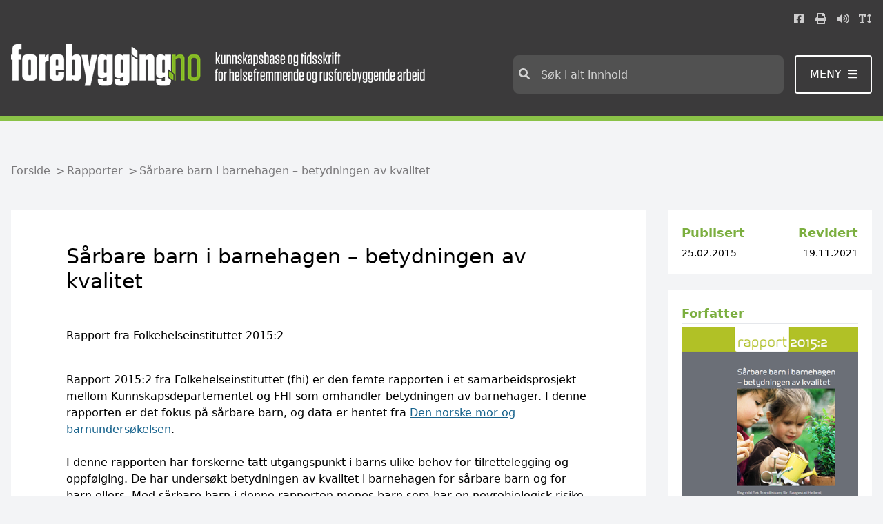

--- FILE ---
content_type: text/html; charset=utf-8
request_url: https://www.forebygging.no/Rapporter/Sarbare-barn-i-barnehagen--betydningen-av-kvalitet/
body_size: 1538
content:

<!DOCTYPE html>
<html data-application-path=/ lang="no">
<head>
            <!-- GA4 for forebygging.no -->
            <script async src="https://www.googletagmanager.com/gtag/js?id=G-BQCMBKFKYT"></script>
            <script>
                window.dataLayer = window.dataLayer || [];
                function gtag() { dataLayer.push(arguments); }
                gtag('js', new Date());
                gtag('config', 'G-BQCMBKFKYT');
            </script>

    <meta name="viewport" content="width=device-width, initial-scale=1" />
    <meta http-equiv="X-UA-Compatible" content="IE=edge" />
    
        <!-- SEO -->
        <title>forebygging.no - S&#229;rbare barn i barnehagen – betydningen av kvalitet</title>
        <meta name="title" content="forebygging.no - S&#229;rbare barn i barnehagen – betydningen av kvalitet" />
        <meta name="description">
        <!-- :OG SEO-->
        <meta property="og:title" content="S&#229;rbare barn i barnehagen – betydningen av kvalitet">
        <meta property="og:description">
        <meta property="og:url" content="https://www.forebygging.no/Rapporter/Sarbare-barn-i-barnehagen--betydningen-av-kvalitet/">

    <link rel="shortcut icon" href="/Assets/Images/Forebygging/favicon.ico" type="image/x-icon">
    <link href="/Assets/bundled/forebygging/main.d06874f022f62746349a.css" rel="stylesheet" />
    
<script type="text/javascript">var appInsights=window.appInsights||function(config){function t(config){i[config]=function(){var t=arguments;i.queue.push(function(){i[config].apply(i,t)})}}var i={config:config},u=document,e=window,o="script",s="AuthenticatedUserContext",h="start",c="stop",l="Track",a=l+"Event",v=l+"Page",r,f;setTimeout(function(){var t=u.createElement(o);t.src=config.url||"https://js.monitor.azure.com/scripts/a/ai.0.js";u.getElementsByTagName(o)[0].parentNode.appendChild(t)});try{i.cookie=u.cookie}catch(y){}for(i.queue=[],r=["Event","Exception","Metric","PageView","Trace","Dependency"];r.length;)t("track"+r.pop());return t("set"+s),t("clear"+s),t(h+a),t(c+a),t(h+v),t(c+v),t("flush"),config.disableExceptionTracking||(r="onerror",t("_"+r),f=e[r],e[r]=function(config,t,u,e,o){var s=f&&f(config,t,u,e,o);return s!==!0&&i["_"+r](config,t,u,e,o),s}),i}({instrumentationKey:"3911b466-3ebf-41cb-8201-44c8a18c4b1c",sdkExtension:"a"});window.appInsights=appInsights;appInsights.queue&&appInsights.queue.length===0&&appInsights.trackPageView();</script></head>
<body style="margin: 0" class="min-h-screen bg-gray-100">
    <div class="Page " id="App">
        

<default-page></default-page>
    </div>
    
    <script src="/Assets/bundled/forebygging/main.9e58b6a9f0d6afde2a62.js"></script>
    <script type="text/javascript" src="https://dl.episerver.net/13.6.1/epi-util/find.js"></script>
<script type="text/javascript">
if(typeof FindApi === 'function'){var api = new FindApi();api.setApplicationUrl('/');api.setServiceApiBaseUrl('/find_v2/');api.processEventFromCurrentUri();api.bindWindowEvents();api.bindAClickEvent();api.sendBufferedEvents();}
</script>

    <script type="text/javascript">
        (function () {
            var lwfile = 'bp4xjfatsoe5riylognr.js';
            var lw = document.createElement('script');
            lw.type = 'text/javascript';
            lw.async = true;
            lw.src = ('https:' == document.location.protocol ? 'https://' : 'http://') + 'speech.leseweb.dk/script/' + lwfile;
            var s = document.getElementsByTagName('script')[0];
            s.parentNode.insertBefore(lw, s);
        })
            ();
    </script>
</body>
</html>


--- FILE ---
content_type: text/css
request_url: https://www.forebygging.no/Assets/bundled/forebygging/main.d06874f022f62746349a.css
body_size: 16579
content:
.breadcrumbs>li:after{content:">";padding-left:.5rem;position:absolute}.breadcrumbs>li:last-child:after{display:none}.main-body a{--tw-text-opacity:1;color:rgba(26,117,167,var(--tw-text-opacity));text-decoration:underline}.main-body a:active,.main-body a:hover{--tw-text-opacity:1;color:rgba(219,57,46,var(--tw-text-opacity))}.main-body a:active{text-decoration:none}.main-body p{margin-top:1rem;margin-bottom:1rem}.main-body ol{list-style-type:decimal}.main-body ol,.main-body ul{list-style-position:inside;margin-top:1rem;margin-bottom:1rem}.main-body ul{list-style-type:disc}body{overflow-y:scroll}.btn{border-radius:.25rem;cursor:pointer;display:flex;text-align:center;--tw-text-opacity:1;color:rgba(255,255,255,var(--tw-text-opacity))}.btn.btn-green{background-color:rgba(138,194,71,var(--tw-bg-opacity))}.btn.btn-green,.btn.btn-green:hover{--tw-bg-opacity:1;--tw-text-opacity:1;color:rgba(255,255,255,var(--tw-text-opacity));text-decoration:none}.btn.btn-green:hover{background-color:rgba(29,130,186,var(--tw-bg-opacity))}.btn.btn-green:active{background-color:rgba(243,63,51,var(--tw-bg-opacity))}.btn.btn-green:active,.btn.btn-tundora{--tw-bg-opacity:1;--tw-text-opacity:1;color:rgba(255,255,255,var(--tw-text-opacity));text-decoration:none}.btn.btn-tundora{--tw-border-opacity:1;border-color:rgba(255,255,255,var(--tw-border-opacity));border-radius:.5rem;border-width:2px;border-radius:.25rem;display:inline-block;font-weight:400;font-size:1rem;line-height:1.5rem;padding:.75rem 1rem;background-color:rgba(59,58,59,var(--tw-bg-opacity))}.btn.btn-tundora:hover{background-color:rgba(122,121,123,var(--tw-bg-opacity))}.btn.btn-tundora:active,.btn.btn-tundora:hover{--tw-bg-opacity:1;--tw-text-opacity:1;color:rgba(255,255,255,var(--tw-text-opacity));text-decoration:none}.btn.btn-tundora:active{background-color:rgba(59,58,59,var(--tw-bg-opacity))}.btn.btn-xs{padding:.5rem 1rem}.btn.btn-s,.btn.btn-sm{font-size:1.125rem;line-height:1.75rem;padding:.5rem 1.5rem}.btn.btn-m,.btn.btn-md{font-size:1.125rem;line-height:1.75rem;padding:.75rem;width:33.333333%}.btn.btn-l,.btn.btn-lg{font-size:1.125rem;line-height:1.75rem;padding:1rem;width:50%}.btn.btn-xl{font-size:1.5rem;line-height:2rem;padding:1.25rem;width:66.666667%}button#speaker>span>img{width:1.25em;vertical-align:-.225em;text-align:center;font-size:1.3333333333em;line-height:.75em;display:inline-block;height:1em;overflow:visible}@font-face{font-family:swiper-icons;src:url("data:application/font-woff;charset=utf-8;base64, [base64]//wADZ2x5ZgAAAywAAADMAAAD2MHtryVoZWFkAAABbAAAADAAAAA2E2+eoWhoZWEAAAGcAAAAHwAAACQC9gDzaG10eAAAAigAAAAZAAAArgJkABFsb2NhAAAC0AAAAFoAAABaFQAUGG1heHAAAAG8AAAAHwAAACAAcABAbmFtZQAAA/gAAAE5AAACXvFdBwlwb3N0AAAFNAAAAGIAAACE5s74hXjaY2BkYGAAYpf5Hu/j+W2+MnAzMYDAzaX6QjD6/4//Bxj5GA8AuRwMYGkAPywL13jaY2BkYGA88P8Agx4j+/8fQDYfA1AEBWgDAIB2BOoAeNpjYGRgYNBh4GdgYgABEMnIABJzYNADCQAACWgAsQB42mNgYfzCOIGBlYGB0YcxjYGBwR1Kf2WQZGhhYGBiYGVmgAFGBiQQkOaawtDAoMBQxXjg/wEGPcYDDA4wNUA2CCgwsAAAO4EL6gAAeNpj2M0gyAACqxgGNWBkZ2D4/wMA+xkDdgAAAHjaY2BgYGaAYBkGRgYQiAHyGMF8FgYHIM3DwMHABGQrMOgyWDLEM1T9/w8UBfEMgLzE////P/5//f/V/xv+r4eaAAeMbAxwIUYmIMHEgKYAYjUcsDAwsLKxc3BycfPw8jEQA/[base64]/uznmfPFBNODM2K7MTQ45YEAZqGP81AmGGcF3iPqOop0r1SPTaTbVkfUe4HXj97wYE+yNwWYxwWu4v1ugWHgo3S1XdZEVqWM7ET0cfnLGxWfkgR42o2PvWrDMBSFj/IHLaF0zKjRgdiVMwScNRAoWUoH78Y2icB/yIY09An6AH2Bdu/UB+yxopYshQiEvnvu0dURgDt8QeC8PDw7Fpji3fEA4z/PEJ6YOB5hKh4dj3EvXhxPqH/SKUY3rJ7srZ4FZnh1PMAtPhwP6fl2PMJMPDgeQ4rY8YT6Gzao0eAEA409DuggmTnFnOcSCiEiLMgxCiTI6Cq5DZUd3Qmp10vO0LaLTd2cjN4fOumlc7lUYbSQcZFkutRG7g6JKZKy0RmdLY680CDnEJ+UMkpFFe1RN7nxdVpXrC4aTtnaurOnYercZg2YVmLN/d/gczfEimrE/fs/bOuq29Zmn8tloORaXgZgGa78yO9/cnXm2BpaGvq25Dv9S4E9+5SIc9PqupJKhYFSSl47+Qcr1mYNAAAAeNptw0cKwkAAAMDZJA8Q7OUJvkLsPfZ6zFVERPy8qHh2YER+3i/BP83vIBLLySsoKimrqKqpa2hp6+jq6RsYGhmbmJqZSy0sraxtbO3sHRydnEMU4uR6yx7JJXveP7WrDycAAAAAAAH//wACeNpjYGRgYOABYhkgZgJCZgZNBkYGLQZtIJsFLMYAAAw3ALgAeNolizEKgDAQBCchRbC2sFER0YD6qVQiBCv/H9ezGI6Z5XBAw8CBK/m5iQQVauVbXLnOrMZv2oLdKFa8Pjuru2hJzGabmOSLzNMzvutpB3N42mNgZGBg4GKQYzBhYMxJLMlj4GBgAYow/P/PAJJhLM6sSoWKfWCAAwDAjgbRAAB42mNgYGBkAIIbCZo5IPrmUn0hGA0AO8EFTQAA") format("woff");font-weight:400;font-style:normal}:root{--swiper-theme-color:#007aff}.swiper-container{margin-left:auto;margin-right:auto;position:relative;overflow:hidden;list-style:none;padding:0;z-index:1}.swiper-container-vertical>.swiper-wrapper{flex-direction:column}.swiper-wrapper{position:relative;width:100%;height:100%;z-index:1;display:flex;transition-property:transform;box-sizing:content-box}.swiper-container-android .swiper-slide,.swiper-wrapper{transform:translateZ(0)}.swiper-container-multirow>.swiper-wrapper{flex-wrap:wrap}.swiper-container-multirow-column>.swiper-wrapper{flex-wrap:wrap;flex-direction:column}.swiper-container-free-mode>.swiper-wrapper{transition-timing-function:ease-out;margin:0 auto}.swiper-slide{flex-shrink:0;width:100%;height:100%;position:relative;transition-property:transform}.swiper-slide-invisible-blank{visibility:hidden}.swiper-container-autoheight,.swiper-container-autoheight .swiper-slide{height:auto}.swiper-container-autoheight .swiper-wrapper{align-items:flex-start;transition-property:transform,height}.swiper-container-3d{perspective:1200px}.swiper-container-3d .swiper-cube-shadow,.swiper-container-3d .swiper-slide,.swiper-container-3d .swiper-slide-shadow-bottom,.swiper-container-3d .swiper-slide-shadow-left,.swiper-container-3d .swiper-slide-shadow-right,.swiper-container-3d .swiper-slide-shadow-top,.swiper-container-3d .swiper-wrapper{transform-style:preserve-3d}.swiper-container-3d .swiper-slide-shadow-bottom,.swiper-container-3d .swiper-slide-shadow-left,.swiper-container-3d .swiper-slide-shadow-right,.swiper-container-3d .swiper-slide-shadow-top{position:absolute;left:0;top:0;width:100%;height:100%;pointer-events:none;z-index:10}.swiper-container-3d .swiper-slide-shadow-left{background-image:linear-gradient(270deg,rgba(0,0,0,.5),transparent)}.swiper-container-3d .swiper-slide-shadow-right{background-image:linear-gradient(90deg,rgba(0,0,0,.5),transparent)}.swiper-container-3d .swiper-slide-shadow-top{background-image:linear-gradient(0deg,rgba(0,0,0,.5),transparent)}.swiper-container-3d .swiper-slide-shadow-bottom{background-image:linear-gradient(180deg,rgba(0,0,0,.5),transparent)}.swiper-container-css-mode>.swiper-wrapper{overflow:auto;scrollbar-width:none;-ms-overflow-style:none}.swiper-container-css-mode>.swiper-wrapper::-webkit-scrollbar{display:none}.swiper-container-css-mode>.swiper-wrapper>.swiper-slide{scroll-snap-align:start start}.swiper-container-horizontal.swiper-container-css-mode>.swiper-wrapper{scroll-snap-type:x mandatory}.swiper-container-vertical.swiper-container-css-mode>.swiper-wrapper{scroll-snap-type:y mandatory}:root{--swiper-navigation-size:44px}.swiper-button-next,.swiper-button-prev{position:absolute;top:50%;width:calc(var(--swiper-navigation-size)/44*27);height:var(--swiper-navigation-size);margin-top:calc(var(--swiper-navigation-size)*-1/2);z-index:10;cursor:pointer;display:flex;align-items:center;justify-content:center;color:var(--swiper-navigation-color,var(--swiper-theme-color))}.swiper-button-next.swiper-button-disabled,.swiper-button-prev.swiper-button-disabled{opacity:.35;cursor:auto;pointer-events:none}.swiper-button-next:after,.swiper-button-prev:after{font-family:swiper-icons;font-size:var(--swiper-navigation-size);text-transform:none!important;letter-spacing:0;text-transform:none;font-variant:normal;line-height:1}.swiper-button-prev,.swiper-container-rtl .swiper-button-next{left:10px;right:auto}.swiper-button-prev:after,.swiper-container-rtl .swiper-button-next:after{content:"prev"}.swiper-button-next,.swiper-container-rtl .swiper-button-prev{right:10px;left:auto}.swiper-button-next:after,.swiper-container-rtl .swiper-button-prev:after{content:"next"}.swiper-button-next.swiper-button-white,.swiper-button-prev.swiper-button-white{--swiper-navigation-color:#fff}.swiper-button-next.swiper-button-black,.swiper-button-prev.swiper-button-black{--swiper-navigation-color:#000}.swiper-button-lock{display:none}.swiper-pagination{position:absolute;text-align:center;transition:opacity .3s;transform:translateZ(0);z-index:10}.swiper-pagination.swiper-pagination-hidden{opacity:0}.swiper-container-horizontal>.swiper-pagination-bullets,.swiper-pagination-custom,.swiper-pagination-fraction{bottom:10px;left:0;width:100%}.swiper-pagination-bullets-dynamic{overflow:hidden;font-size:0}.swiper-pagination-bullets-dynamic .swiper-pagination-bullet{transform:scale(.33);position:relative}.swiper-pagination-bullets-dynamic .swiper-pagination-bullet-active,.swiper-pagination-bullets-dynamic .swiper-pagination-bullet-active-main{transform:scale(1)}.swiper-pagination-bullets-dynamic .swiper-pagination-bullet-active-prev{transform:scale(.66)}.swiper-pagination-bullets-dynamic .swiper-pagination-bullet-active-prev-prev{transform:scale(.33)}.swiper-pagination-bullets-dynamic .swiper-pagination-bullet-active-next{transform:scale(.66)}.swiper-pagination-bullets-dynamic .swiper-pagination-bullet-active-next-next{transform:scale(.33)}.swiper-pagination-bullet{width:8px;height:8px;display:inline-block;border-radius:100%;background:#000;opacity:.2}button.swiper-pagination-bullet{border:none;margin:0;padding:0;box-shadow:none;-webkit-appearance:none;-moz-appearance:none;appearance:none}.swiper-pagination-clickable .swiper-pagination-bullet{cursor:pointer}.swiper-pagination-bullet-active{opacity:1;background:var(--swiper-pagination-color,var(--swiper-theme-color))}.swiper-container-vertical>.swiper-pagination-bullets{right:10px;top:50%;transform:translate3d(0,-50%,0)}.swiper-container-vertical>.swiper-pagination-bullets .swiper-pagination-bullet{margin:6px 0;display:block}.swiper-container-vertical>.swiper-pagination-bullets.swiper-pagination-bullets-dynamic{top:50%;transform:translateY(-50%);width:8px}.swiper-container-vertical>.swiper-pagination-bullets.swiper-pagination-bullets-dynamic .swiper-pagination-bullet{display:inline-block;transition:transform .2s,top .2s}.swiper-container-horizontal>.swiper-pagination-bullets .swiper-pagination-bullet{margin:0 4px}.swiper-container-horizontal>.swiper-pagination-bullets.swiper-pagination-bullets-dynamic{left:50%;transform:translateX(-50%);white-space:nowrap}.swiper-container-horizontal>.swiper-pagination-bullets.swiper-pagination-bullets-dynamic .swiper-pagination-bullet{transition:transform .2s,left .2s}.swiper-container-horizontal.swiper-container-rtl>.swiper-pagination-bullets-dynamic .swiper-pagination-bullet{transition:transform .2s,right .2s}.swiper-pagination-progressbar{background:rgba(0,0,0,.25);position:absolute}.swiper-pagination-progressbar .swiper-pagination-progressbar-fill{background:var(--swiper-pagination-color,var(--swiper-theme-color));position:absolute;left:0;top:0;width:100%;height:100%;transform:scale(0);transform-origin:left top}.swiper-container-rtl .swiper-pagination-progressbar .swiper-pagination-progressbar-fill{transform-origin:right top}.swiper-container-horizontal>.swiper-pagination-progressbar,.swiper-container-vertical>.swiper-pagination-progressbar.swiper-pagination-progressbar-opposite{width:100%;height:4px;left:0;top:0}.swiper-container-horizontal>.swiper-pagination-progressbar.swiper-pagination-progressbar-opposite,.swiper-container-vertical>.swiper-pagination-progressbar{width:4px;height:100%;left:0;top:0}.swiper-pagination-white{--swiper-pagination-color:#fff}.swiper-pagination-black{--swiper-pagination-color:#000}.swiper-pagination-lock{display:none}.swiper-scrollbar{border-radius:10px;position:relative;-ms-touch-action:none;background:rgba(0,0,0,.1)}.swiper-container-horizontal>.swiper-scrollbar{position:absolute;left:1%;bottom:3px;z-index:50;height:5px;width:98%}.swiper-container-vertical>.swiper-scrollbar{position:absolute;right:3px;top:1%;z-index:50;width:5px;height:98%}.swiper-scrollbar-drag{height:100%;width:100%;position:relative;background:rgba(0,0,0,.5);border-radius:10px;left:0;top:0}.swiper-scrollbar-cursor-drag{cursor:move}.swiper-scrollbar-lock{display:none}.swiper-zoom-container{width:100%;height:100%;display:flex;justify-content:center;align-items:center;text-align:center}.swiper-zoom-container>canvas,.swiper-zoom-container>img,.swiper-zoom-container>svg{max-width:100%;max-height:100%;object-fit:contain}.swiper-slide-zoomed{cursor:move}.swiper-lazy-preloader{width:42px;height:42px;position:absolute;left:50%;top:50%;margin-left:-21px;margin-top:-21px;z-index:10;transform-origin:50%;animation:swiper-preloader-spin 1s linear infinite;box-sizing:border-box;border-radius:50%;border:4px solid var(--swiper-preloader-color,var(--swiper-theme-color));border-top:4px solid transparent}.swiper-lazy-preloader-white{--swiper-preloader-color:#fff}.swiper-lazy-preloader-black{--swiper-preloader-color:#000}@keyframes swiper-preloader-spin{to{transform:rotate(1turn)}}.swiper-container .swiper-notification{position:absolute;left:0;top:0;pointer-events:none;opacity:0;z-index:-1000}.swiper-container-fade.swiper-container-free-mode .swiper-slide{transition-timing-function:ease-out}.swiper-container-fade .swiper-slide{pointer-events:none;transition-property:opacity}.swiper-container-fade .swiper-slide .swiper-slide{pointer-events:none}.swiper-container-fade .swiper-slide-active,.swiper-container-fade .swiper-slide-active .swiper-slide-active{pointer-events:auto}.swiper-container-cube{overflow:visible}.swiper-container-cube .swiper-slide{pointer-events:none;-webkit-backface-visibility:hidden;backface-visibility:hidden;z-index:1;visibility:hidden;transform-origin:0 0;width:100%;height:100%}.swiper-container-cube .swiper-slide .swiper-slide{pointer-events:none}.swiper-container-cube.swiper-container-rtl .swiper-slide{transform-origin:100% 0}.swiper-container-cube .swiper-slide-active,.swiper-container-cube .swiper-slide-active .swiper-slide-active{pointer-events:auto}.swiper-container-cube .swiper-slide-active,.swiper-container-cube .swiper-slide-next,.swiper-container-cube .swiper-slide-next+.swiper-slide,.swiper-container-cube .swiper-slide-prev{pointer-events:auto;visibility:visible}.swiper-container-cube .swiper-slide-shadow-bottom,.swiper-container-cube .swiper-slide-shadow-left,.swiper-container-cube .swiper-slide-shadow-right,.swiper-container-cube .swiper-slide-shadow-top{z-index:0;-webkit-backface-visibility:hidden;backface-visibility:hidden}.swiper-container-cube .swiper-cube-shadow{position:absolute;left:0;bottom:0;width:100%;height:100%;background:#000;opacity:.6;-webkit-filter:blur(50px);filter:blur(50px);z-index:0}.swiper-container-flip{overflow:visible}.swiper-container-flip .swiper-slide{pointer-events:none;-webkit-backface-visibility:hidden;backface-visibility:hidden;z-index:1}.swiper-container-flip .swiper-slide .swiper-slide{pointer-events:none}.swiper-container-flip .swiper-slide-active,.swiper-container-flip .swiper-slide-active .swiper-slide-active{pointer-events:auto}.swiper-container-flip .swiper-slide-shadow-bottom,.swiper-container-flip .swiper-slide-shadow-left,.swiper-container-flip .swiper-slide-shadow-right,.swiper-container-flip .swiper-slide-shadow-top{z-index:0;-webkit-backface-visibility:hidden;backface-visibility:hidden}.swiper-button:after{font-size:1.125rem;line-height:1.75rem}@media (min-width:768px){.swiper-button:after{font-size:1.25rem;line-height:1.75rem}}.swiper-pagination-bullet{--tw-bg-opacity:1;background-color:rgba(249,250,251,var(--tw-bg-opacity));--tw-border-opacity:1;border-color:rgba(156,163,175,var(--tw-border-opacity));border-width:1px;height:.5rem;margin-left:.5rem;margin-top:1rem;opacity:1;width:.5rem}@media (min-width:768px){.swiper-pagination-bullet{height:1rem;width:1rem}}.swiper-pagination-bullet:hover{--tw-bg-opacity:1;background-color:rgba(255,255,255,var(--tw-bg-opacity));--tw-border-opacity:1;border-color:rgba(75,85,99,var(--tw-border-opacity))}.swiper-pagination-bullet-active{--tw-bg-opacity:1;background-color:rgba(138,194,71,var(--tw-bg-opacity));--tw-border-opacity:1;border-color:rgba(83,116,43,var(--tw-border-opacity));border-width:1px}.swiper-pagination-bullet-active:hover{--tw-bg-opacity:1;background-color:rgba(208,231,181,var(--tw-bg-opacity));--tw-border-opacity:1;border-color:rgba(124,175,64,var(--tw-border-opacity));border-width:1px}.article ol,.article p,.article table,.article ul,.tekst ol,.tekst p,.tekst table,.tekst ul{margin-top:0;margin-bottom:1.5rem}.article ol,.article ul,.tekst ol,.tekst ul{list-style-position:outside;margin-left:1rem}.article ul,.tekst ul{list-style-type:disc}.article ol,.tekst ol{list-style-type:decimal}.article p,.tekst p{line-height:1.5rem}.article table,.tekst table{width:100%}.article table[border="1"],.article table[border="1"] td,.article table[border="1"] th,.tekst table[border="1"],.tekst table[border="1"] td,.tekst table[border="1"] th{--tw-border-opacity:1;border-color:rgba(17,24,39,var(--tw-border-opacity));border-width:1px}.article td,.article th,.tekst td,.tekst th{padding:.25rem}.article td>p,.article th>p,.tekst td>p,.tekst th>p{margin:0}.articlebox a{--tw-text-opacity:1;color:rgba(26,117,167,var(--tw-text-opacity));text-decoration:underline}.articlebox a:hover{text-decoration:none}.articlebox .navigation a{--tw-bg-opacity:1;background-color:rgba(255,255,255,var(--tw-bg-opacity));--tw-text-opacity:1;color:rgba(55,65,81,var(--tw-text-opacity));text-decoration:none}.articlebox .navigation a.selected,.articlebox .navigation a:focus,.articlebox .navigation a:hover{--tw-bg-opacity:1;background-color:rgba(55,65,81,var(--tw-bg-opacity));--tw-text-opacity:1;color:rgba(255,255,255,var(--tw-text-opacity))}.articlebox .navigation a:focus,.articlebox .navigation a:hover{text-decoration:none}.article a,.tekst a{--tw-text-opacity:1;color:rgba(22,98,140,var(--tw-text-opacity));text-decoration:underline}.article a:hover,.tekst a:hover{--tw-text-opacity:1;color:rgba(104,146,53,var(--tw-text-opacity))}.article a:active,.tekst a:active{--tw-text-opacity:1;color:rgba(182,47,38,var(--tw-text-opacity))}.article p>font{font-size:inherit}.footer a{text-decoration:underline}.footer a:hover{--tw-text-opacity:1;color:rgba(173,212,126,var(--tw-text-opacity))}.c-social__links{margin-bottom:2rem}.EPiServerForms .Form__Element .Form__Element__Caption,.EPiServerForms input,.EPiServerForms label{display:block;margin-bottom:.25rem;width:100%}.EPiServerForms .FormChoice__Input.FormChoice__Input--Radio{display:inline-block;width:auto}.EPiServerForms label,.EPiServerForms legend{font-weight:700}.EPiServerForms legend{font-size:1.125rem;line-height:1.75rem}.EPiServerForms input[type=password],.EPiServerForms input[type=text]{--tw-border-opacity:1;border-color:rgba(75,85,99,var(--tw-border-opacity));border-width:1px;padding:.5rem}.EPiServerForms .ValidationFail input[type=password],.EPiServerForms .ValidationFail input[type=text]{--tw-border-opacity:1;border-color:rgba(219,57,46,var(--tw-border-opacity))}.EPiServerForms .FormSubmitButton{--tw-bg-opacity:1;background-color:rgba(104,146,53,var(--tw-bg-opacity));border-radius:9999px;cursor:pointer;display:flex;padding:.5rem 1rem;text-align:center;--tw-text-opacity:1;color:rgba(255,255,255,var(--tw-text-opacity))}.EPiServerForms .FormSubmitButton:focus,.EPiServerForms .FormSubmitButton:hover{--tw-bg-opacity:1;background-color:rgba(22,98,140,var(--tw-bg-opacity))}.EPiServerForms .FormSubmitButton:active{--tw-bg-opacity:1;background-color:rgba(182,47,38,var(--tw-bg-opacity))}:root{--tidliginn-theme-blue:#0057ae;--tidliginn-theme-red:#8d1b21;--tidliginn-theme-darkblue:#162059;--tidliginn-theme-orange:#c84f29;--tidliginn-theme-purple:#7c4a74;--tidliginn-theme-green:#46850b}.tidliginn-theme-blue-border{border-color:var(--tidliginn-theme-blue)}.tidliginn-theme-blue-bg{background-color:var(--tidliginn-theme-blue)}.tidliginn-theme-red-border{border-color:var(--tidliginn-theme-red)}.tidliginn-theme-red-bg{background-color:var(--tidliginn-theme-red)}.tidliginn-theme-darkblue-border{border-color:var(--tidliginn-theme-darkblue)}.tidliginn-theme-darkblue-bg{background-color:var(--tidliginn-theme-darkblue)}.tidliginn-theme-orange-border{border-color:var(--tidliginn-theme-orange)}.tidliginn-theme-orange-bg{background-color:var(--tidliginn-theme-orange)}.tidliginn-theme-purple-border{border-color:var(--tidliginn-theme-purple)}.tidliginn-theme-purple-bg{background-color:var(--tidliginn-theme-purple)}.tidliginn-theme-green-border{border-color:var(--tidliginn-theme-green)}.tidliginn-theme-green-bg{background-color:var(--tidliginn-theme-green)}.tidliginn-theme-gray-border{--tw-border-opacity:1;border-color:rgba(75,85,99,var(--tw-border-opacity))}.tidliginn-theme-gray-bg{--tw-bg-opacity:1;background-color:rgba(75,85,99,var(--tw-bg-opacity))}.tidliginn-theme-yellow-border{--tw-border-opacity:1;border-color:rgba(229,183,45,var(--tw-border-opacity))}.tidliginn-theme-yellow-bg{--tw-bg-opacity:1;background-color:rgba(229,183,45,var(--tw-bg-opacity))}.tidliginn-theme-brown-border{--tw-border-opacity:1;border-color:rgba(97,74,65,var(--tw-border-opacity))}.tidliginn-theme-brown-bg{--tw-bg-opacity:1;background-color:rgba(97,74,65,var(--tw-bg-opacity))}.tidliginn-theme-violet-border{--tw-border-opacity:1;border-color:rgba(125,77,110,var(--tw-border-opacity))}.tidliginn-theme-violet-bg{--tw-bg-opacity:1;background-color:rgba(125,77,110,var(--tw-bg-opacity))}.im--pane__table{--tw-border-opacity:1;border-color:rgba(229,231,235,var(--tw-border-opacity));border-width:4px;font-size:.875rem;line-height:1.25rem;margin-bottom:1rem;padding:1rem}@media (min-width:768px){.im--pane__table{padding:1.5rem}}@media (min-width:1024px){.im--pane__table{font-size:1rem;line-height:1.5rem;margin-bottom:2rem}}.im--pane__content{--tw-border-opacity:1;border-color:rgba(229,231,235,var(--tw-border-opacity));border-width:4px;font-size:.875rem;line-height:1.25rem;margin-bottom:1rem;padding:1rem}@media (min-width:768px){.im--pane__content{padding:1.5rem}}@media (min-width:1024px){.im--pane__content{font-size:1rem;line-height:1.5rem;margin-bottom:2rem}}.im--row{padding:.5rem}@media (min-width:768px){.im--row{display:flex}}.im--row__cell{padding:.5rem;width:100%}@media (min-width:768px){.im--row__cell{width:25%}}.im--button{--tw-border-opacity:1;border-color:rgba(0,0,0,var(--tw-border-opacity));border-width:1px;display:flex;height:100%;padding:.5rem;--tw-shadow:0 1px 3px 0 rgba(0,0,0,0.1),0 1px 2px 0 rgba(0,0,0,0.06);box-shadow:var(--tw-ring-offset-shadow,0 0 transparent),var(--tw-ring-shadow,0 0 transparent),var(--tw-shadow);text-align:center;--tw-text-opacity:1;color:rgba(31,41,55,var(--tw-text-opacity));width:100%}.im--button svg{align-self:center;margin-right:.5rem}.im--button:focus,.im--button:hover{--tw-text-opacity:1;color:rgba(0,0,0,var(--tw-text-opacity))}.im--button__simple{--tw-border-opacity:1;border-color:rgba(0,0,0,var(--tw-border-opacity));border-width:1px;display:flex;height:100%;padding:.5rem;text-align:center;--tw-text-opacity:1;color:rgba(31,41,55,var(--tw-text-opacity));width:100%}.im--button__simple:focus,.im--button__simple:hover{--tw-bg-opacity:1;background-color:rgba(255,255,255,var(--tw-bg-opacity));--tw-text-opacity:1;color:rgba(0,0,0,var(--tw-text-opacity))}.im--row.im--theme__yellow{--tw-bg-opacity:1;background-color:rgba(255,250,235,var(--tw-bg-opacity))}.im--theme__yellow .im--button{--tw-gradient-from:#fff2cc;--tw-gradient-stops:var(--tw-gradient-from),var(--tw-gradient-to,rgba(255,242,204,0));--tw-gradient-to:#fecb32}.im--theme__yellow .im--button:focus,.im--theme__yellow .im--button:hover{--tw-gradient-from:#fffaeb;--tw-gradient-stops:var(--tw-gradient-from),var(--tw-gradient-to,rgba(255,250,235,0));--tw-gradient-to:#ffeaad;--tw-shadow:0 1px 2px 0 rgba(0,0,0,0.05);box-shadow:var(--tw-ring-offset-shadow,0 0 transparent),var(--tw-ring-shadow,0 0 transparent),var(--tw-shadow)}.im--row.im--theme__green{--tw-bg-opacity:1;background-color:rgba(243,249,237,var(--tw-bg-opacity))}.im--theme__green .im--button{--tw-gradient-from:#e2f0d1;--tw-gradient-stops:var(--tw-gradient-from),var(--tw-gradient-to,rgba(226,240,209,0));--tw-gradient-to:#8ac247}.im--theme__green .im--button:focus,.im--theme__green .im--button:hover{--tw-gradient-from:#f3f9ed;--tw-gradient-stops:var(--tw-gradient-from),var(--tw-gradient-to,rgba(243,249,237,0));--tw-gradient-to:#d0e7b5;--tw-shadow:0 1px 2px 0 rgba(0,0,0,0.05);box-shadow:var(--tw-ring-offset-shadow,0 0 transparent),var(--tw-ring-shadow,0 0 transparent),var(--tw-shadow)}.im--row.im--theme__blue{--tw-bg-opacity:1;background-color:rgba(244,249,252,var(--tw-bg-opacity))}.im--theme__blue .im--button{--tw-gradient-from:#c7e0ee;--tw-gradient-stops:var(--tw-gradient-from),var(--tw-gradient-to,rgba(199,224,238,0));--tw-gradient-to:#61a8cf}.im--theme__blue .im--button:focus,.im--theme__blue .im--button:hover{--tw-gradient-from:#e8f3f8;--tw-gradient-stops:var(--tw-gradient-from),var(--tw-gradient-to,rgba(232,243,248,0));--tw-gradient-to:#a5cde3;--tw-shadow:0 1px 2px 0 rgba(0,0,0,0.05);box-shadow:var(--tw-ring-offset-shadow,0 0 transparent),var(--tw-ring-shadow,0 0 transparent),var(--tw-shadow)}.im--row.im--theme__darkblue{--tw-bg-opacity:1;background-color:rgba(165,205,227,var(--tw-bg-opacity))}.im--theme__darkblue .im--button{--tw-gradient-from:#1d82ba;--tw-gradient-stops:var(--tw-gradient-from),var(--tw-gradient-to,rgba(29,130,186,0));--tw-gradient-to:#16628c;--tw-text-opacity:1;color:rgba(255,255,255,var(--tw-text-opacity))}.im--theme__darkblue .im--button:focus,.im--theme__darkblue .im--button:hover{--tw-gradient-from:#a5cde3;--tw-gradient-stops:var(--tw-gradient-from),var(--tw-gradient-to,rgba(165,205,227,0));--tw-gradient-to:#1a75a7;--tw-shadow:0 1px 2px 0 rgba(0,0,0,0.05);box-shadow:var(--tw-ring-offset-shadow,0 0 transparent),var(--tw-ring-shadow,0 0 transparent),var(--tw-shadow)}.im--row.im--theme__red{--tw-bg-opacity:1;background-color:rgba(254,245,245,var(--tw-bg-opacity))}.im--theme__red .im--button{--tw-gradient-from:#fccfcc;--tw-gradient-stops:var(--tw-gradient-from),var(--tw-gradient-to,rgba(252,207,204,0));--tw-gradient-to:#f77970}.im--theme__red .im--button:focus,.im--theme__red .im--button:hover{--tw-gradient-from:#feeceb;--tw-gradient-stops:var(--tw-gradient-from),var(--tw-gradient-to,rgba(254,236,235,0));--tw-gradient-to:#fab2ad;--tw-shadow:0 1px 2px 0 rgba(0,0,0,0.05);box-shadow:var(--tw-ring-offset-shadow,0 0 transparent),var(--tw-ring-shadow,0 0 transparent),var(--tw-shadow)}.im--row.im--theme__orange{--tw-bg-opacity:1;background-color:rgba(254,243,233,var(--tw-bg-opacity))}.im--theme__orange .im--button{--tw-gradient-from:#fbe1c9;--tw-gradient-stops:var(--tw-gradient-from),var(--tw-gradient-to,rgba(251,225,201,0));--tw-gradient-to:#f08826}.im--theme__orange .im--button:focus,.im--theme__orange .im--button:hover{--tw-gradient-from:#fef3e9;--tw-gradient-stops:var(--tw-gradient-from),var(--tw-gradient-to,rgba(254,243,233,0));--tw-gradient-to:#f9cfa8;--tw-shadow:0 1px 2px 0 rgba(0,0,0,0.05);box-shadow:var(--tw-ring-offset-shadow,0 0 transparent),var(--tw-ring-shadow,0 0 transparent),var(--tw-shadow)}.im--row.im--theme__purple{--tw-bg-opacity:1;background-color:rgba(251,244,248,var(--tw-bg-opacity))}.im--theme__purple .im--button{--tw-gradient-to:#cd6b9c}.im--theme__purple .im--button,.im--theme__purple .im--button:focus,.im--theme__purple .im--button:hover{--tw-gradient-from:#f8eaf1;--tw-gradient-stops:var(--tw-gradient-from),var(--tw-gradient-to,rgba(248,234,241,0))}.im--theme__purple .im--button:focus,.im--theme__purple .im--button:hover{--tw-gradient-to:#e2aac7;--tw-shadow:0 1px 2px 0 rgba(0,0,0,0.05);box-shadow:var(--tw-ring-offset-shadow,0 0 transparent),var(--tw-ring-shadow,0 0 transparent),var(--tw-shadow)}.im--row.im--theme__gray{--tw-bg-opacity:1;background-color:rgba(249,250,251,var(--tw-bg-opacity))}.im--theme__gray .im--button{--tw-gradient-from:#e5e7eb;--tw-gradient-stops:var(--tw-gradient-from),var(--tw-gradient-to,rgba(229,231,235,0));--tw-gradient-to:#9ca3af}.im--theme__gray .im--button:focus,.im--theme__gray .im--button:hover{--tw-gradient-from:#f3f4f6;--tw-gradient-stops:var(--tw-gradient-from),var(--tw-gradient-to,rgba(243,244,246,0));--tw-gradient-to:#d1d5db;--tw-shadow:0 1px 2px 0 rgba(0,0,0,0.05);box-shadow:var(--tw-ring-offset-shadow,0 0 transparent),var(--tw-ring-shadow,0 0 transparent),var(--tw-shadow)}.im--row.im--theme__brown{--tw-bg-opacity:1;background-color:rgba(248,246,246,var(--tw-bg-opacity))}.im--theme__brown .im--button{--tw-gradient-from:#dad4d1;--tw-gradient-stops:var(--tw-gradient-from),var(--tw-gradient-to,rgba(218,212,209,0));--tw-gradient-to:#98867f}.im--theme__brown .im--button:focus,.im--theme__brown .im--button:hover{--tw-gradient-from:#f0eeed;--tw-gradient-stops:var(--tw-gradient-from),var(--tw-gradient-to,rgba(240,238,237,0));--tw-gradient-to:#c4bab6;--tw-shadow:0 1px 2px 0 rgba(0,0,0,0.05);box-shadow:var(--tw-ring-offset-shadow,0 0 transparent),var(--tw-ring-shadow,0 0 transparent),var(--tw-shadow)}.im--row.im--theme__violet{--tw-bg-opacity:1;background-color:rgba(249,247,248,var(--tw-bg-opacity))}.im--theme__violet .im--button{--tw-gradient-from:#e2d5de;--tw-gradient-stops:var(--tw-gradient-from),var(--tw-gradient-to,rgba(226,213,222,0));--tw-gradient-to:#ae88a2}.im--theme__violet .im--button:focus,.im--theme__violet .im--button:hover{--tw-gradient-from:#f3eef2;--tw-gradient-stops:var(--tw-gradient-from),var(--tw-gradient-to,rgba(243,238,242,0));--tw-gradient-to:#d1bbca;--tw-shadow:0 1px 2px 0 rgba(0,0,0,0.05);box-shadow:var(--tw-ring-offset-shadow,0 0 transparent),var(--tw-ring-shadow,0 0 transparent),var(--tw-shadow)}

/*! tailwindcss v2.1.4 | MIT License | https://tailwindcss.com */

/*! modern-normalize v1.1.0 | MIT License | https://github.com/sindresorhus/modern-normalize */html{-moz-tab-size:4;-o-tab-size:4;tab-size:4;line-height:1.15;-webkit-text-size-adjust:100%}body{margin:0;font-family:system-ui,-apple-system,Segoe UI,Roboto,Helvetica,Arial,sans-serif,Apple Color Emoji,Segoe UI Emoji}hr{height:0;color:inherit}abbr[title]{-webkit-text-decoration:underline dotted;text-decoration:underline dotted}b,strong{font-weight:bolder}code,kbd,pre,samp{font-family:ui-monospace,SFMono-Regular,Consolas,Liberation Mono,Menlo,monospace;font-size:1em}small{font-size:80%}sub,sup{font-size:75%;line-height:0;position:relative;vertical-align:baseline}sub{bottom:-.25em}sup{top:-.5em}table{text-indent:0;border-color:inherit}button,input,optgroup,select,textarea{font-family:inherit;font-size:100%;line-height:1.15;margin:0}button,select{text-transform:none}[type=button],[type=reset],[type=submit],button{-webkit-appearance:button}legend{padding:0}progress{vertical-align:baseline}[type=search]{-webkit-appearance:textfield;outline-offset:-2px}summary{display:list-item}blockquote,dd,dl,figure,h1,h2,h3,h4,h5,h6,hr,p,pre{margin:0}button{background-color:transparent;background-image:none}button:focus{outline:1px dotted;outline:5px auto -webkit-focus-ring-color}fieldset,ol,ul{margin:0;padding:0}ol,ul{list-style:none}html{font-family:ui-sans-serif,system-ui,-apple-system,BlinkMacSystemFont,Segoe UI,Roboto,Helvetica Neue,Arial,Noto Sans,sans-serif,Apple Color Emoji,Segoe UI Emoji,Segoe UI Symbol,Noto Color Emoji;line-height:1.5}body{font-family:inherit;line-height:inherit}*,:after,:before{box-sizing:border-box;border:0 solid #e5e7eb}hr{border-top-width:1px}img{border-style:solid}textarea{resize:vertical}input::-moz-placeholder,textarea::-moz-placeholder{opacity:1;color:#9ca3af}input:-ms-input-placeholder,textarea:-ms-input-placeholder{opacity:1;color:#9ca3af}input::placeholder,textarea::placeholder{opacity:1;color:#9ca3af}[role=button],button{cursor:pointer}table{border-collapse:collapse}h1,h2,h3,h4,h5,h6{font-size:inherit;font-weight:inherit}a{color:inherit;text-decoration:inherit}button,input,optgroup,select,textarea{padding:0;line-height:inherit;color:inherit}code,kbd,pre,samp{font-family:ui-monospace,SFMono-Regular,Menlo,Monaco,Consolas,Liberation Mono,Courier New,monospace}audio,canvas,embed,iframe,img,object,svg,video{display:block;vertical-align:middle}img,video{max-width:100%;height:auto}.h1,h1{font-size:1.875rem;line-height:2.25rem}.h2,h2{font-size:1.5rem;line-height:2rem}.h3,h3{font-size:1.25rem}.h3,.h4,h3,h4{line-height:1.75rem}.h4,h4{font-size:1.125rem}.container{width:100%;margin-right:auto;margin-left:auto;padding-right:1rem;padding-left:1rem}@media (min-width:640px){.container{max-width:640px}}@media (min-width:768px){.container{max-width:768px}}@media (min-width:1024px){.container{max-width:1024px}}@media (min-width:1280px){.container{max-width:1280px}}@media (min-width:1536px){.container{max-width:1536px}}.container-narrow{margin-inline:auto;padding-inline:1rem;max-width:768px;margin-left:auto;margin-right:auto}@media (min-width:640px){.container-narrow{max-width:640px}}@media (min-width:768px){.container-narrow{max-width:768px}}@media (min-width:1024px){.container-narrow{max-width:1024px}}.space-x-2>:not([hidden])~:not([hidden]){--tw-space-x-reverse:0;margin-right:calc(0.5rem*var(--tw-space-x-reverse));margin-left:calc(0.5rem*(1 - var(--tw-space-x-reverse)))}.space-x-4>:not([hidden])~:not([hidden]){--tw-space-x-reverse:0;margin-right:calc(1rem*var(--tw-space-x-reverse));margin-left:calc(1rem*(1 - var(--tw-space-x-reverse)))}.divide-x-2>:not([hidden])~:not([hidden]){--tw-divide-x-reverse:0;border-right-width:calc(2px*var(--tw-divide-x-reverse));border-left-width:calc(2px*(1 - var(--tw-divide-x-reverse)))}.divide-y>:not([hidden])~:not([hidden]){--tw-divide-y-reverse:0;border-top-width:calc(1px*(1 - var(--tw-divide-y-reverse)));border-bottom-width:calc(1px*var(--tw-divide-y-reverse))}.divide-white>:not([hidden])~:not([hidden]){--tw-divide-opacity:1;border-color:rgba(255,255,255,var(--tw-divide-opacity))}.divide-grey-400>:not([hidden])~:not([hidden]){--tw-divide-opacity:1;border-color:rgba(122,121,123,var(--tw-divide-opacity))}.sr-only{position:absolute;width:1px;height:1px;padding:0;margin:-1px;overflow:hidden;clip:rect(0,0,0,0);white-space:nowrap;border-width:0}.bg-black{--tw-bg-opacity:1;background-color:rgba(0,0,0,var(--tw-bg-opacity))}.bg-white{--tw-bg-opacity:1;background-color:rgba(255,255,255,var(--tw-bg-opacity))}.bg-gray-50{--tw-bg-opacity:1;background-color:rgba(249,250,251,var(--tw-bg-opacity))}.bg-gray-100{--tw-bg-opacity:1;background-color:rgba(243,244,246,var(--tw-bg-opacity))}.bg-gray-200{--tw-bg-opacity:1;background-color:rgba(229,231,235,var(--tw-bg-opacity))}.bg-gray-300{--tw-bg-opacity:1;background-color:rgba(209,213,219,var(--tw-bg-opacity))}.bg-gray-500{--tw-bg-opacity:1;background-color:rgba(107,114,128,var(--tw-bg-opacity))}.bg-gray-600{--tw-bg-opacity:1;background-color:rgba(75,85,99,var(--tw-bg-opacity))}.bg-gray-700{--tw-bg-opacity:1;background-color:rgba(55,65,81,var(--tw-bg-opacity))}.bg-gray-800{--tw-bg-opacity:1;background-color:rgba(31,41,55,var(--tw-bg-opacity))}.bg-red-50{--tw-bg-opacity:1;background-color:rgba(254,245,245,var(--tw-bg-opacity))}.bg-red-500{--tw-bg-opacity:1;background-color:rgba(243,63,51,var(--tw-bg-opacity))}.bg-red-600{--tw-bg-opacity:1;background-color:rgba(219,57,46,var(--tw-bg-opacity))}.bg-yellow-50{--tw-bg-opacity:1;background-color:rgba(255,252,245,var(--tw-bg-opacity))}.bg-yellow-500{--tw-bg-opacity:1;background-color:rgba(254,203,50,var(--tw-bg-opacity))}.bg-yellow-600{--tw-bg-opacity:1;background-color:rgba(229,183,45,var(--tw-bg-opacity))}.bg-green-100{--tw-bg-opacity:1;background-color:rgba(243,249,237,var(--tw-bg-opacity))}.bg-green-200{--tw-bg-opacity:1;background-color:rgba(226,240,209,var(--tw-bg-opacity))}.bg-green-500{--tw-bg-opacity:1;background-color:rgba(138,194,71,var(--tw-bg-opacity))}.bg-green-600{--tw-bg-opacity:1;background-color:rgba(124,175,64,var(--tw-bg-opacity))}.bg-green-700{--tw-bg-opacity:1;background-color:rgba(104,146,53,var(--tw-bg-opacity))}.bg-blue-50{--tw-bg-opacity:1;background-color:rgba(244,249,252,var(--tw-bg-opacity))}.bg-blue-500{--tw-bg-opacity:1;background-color:rgba(29,130,186,var(--tw-bg-opacity))}.bg-blue-600{--tw-bg-opacity:1;background-color:rgba(26,117,167,var(--tw-bg-opacity))}.bg-purple-500{--tw-bg-opacity:1;background-color:rgba(183,43,114,var(--tw-bg-opacity))}.bg-purple-600{--tw-bg-opacity:1;background-color:rgba(165,39,103,var(--tw-bg-opacity))}.bg-tundora-500{--tw-bg-opacity:1;background-color:rgba(65,64,66,var(--tw-bg-opacity))}.bg-tundora-600{--tw-bg-opacity:1;background-color:rgba(59,58,59,var(--tw-bg-opacity))}.bg-search{--tw-bg-opacity:1;background-color:rgba(81,81,81,var(--tw-bg-opacity))}.bg-darkblue-500{--tw-bg-opacity:1;background-color:rgba(22,32,89,var(--tw-bg-opacity))}.bg-darkblue-600{--tw-bg-opacity:1;background-color:rgba(20,29,80,var(--tw-bg-opacity))}.bg-violet-500{--tw-bg-opacity:1;background-color:rgba(139,85,122,var(--tw-bg-opacity))}.bg-violet-600{--tw-bg-opacity:1;background-color:rgba(125,77,110,var(--tw-bg-opacity))}.bg-brown-500{--tw-bg-opacity:1;background-color:rgba(108,82,72,var(--tw-bg-opacity))}.bg-brown-600{--tw-bg-opacity:1;background-color:rgba(97,74,65,var(--tw-bg-opacity))}.bg-orange-500{--tw-bg-opacity:1;background-color:rgba(240,136,38,var(--tw-bg-opacity))}.bg-orange-600{--tw-bg-opacity:1;background-color:rgba(216,122,34,var(--tw-bg-opacity))}.bg-grey-100{--tw-bg-opacity:1;background-color:rgba(236,236,236,var(--tw-bg-opacity))}.bg-grey-500{--tw-bg-opacity:1;background-color:rgba(65,64,66,var(--tw-bg-opacity))}.bg-grey-600{--tw-bg-opacity:1;background-color:rgba(59,58,59,var(--tw-bg-opacity))}.bg-grey-800{--tw-bg-opacity:1;background-color:rgba(39,38,40,var(--tw-bg-opacity))}.group:hover .group-hover\:bg-green-200{--tw-bg-opacity:1;background-color:rgba(226,240,209,var(--tw-bg-opacity))}.hover\:bg-white:hover{--tw-bg-opacity:1;background-color:rgba(255,255,255,var(--tw-bg-opacity))}.hover\:bg-gray-50:hover{--tw-bg-opacity:1;background-color:rgba(249,250,251,var(--tw-bg-opacity))}.hover\:bg-red-500:hover{--tw-bg-opacity:1;background-color:rgba(243,63,51,var(--tw-bg-opacity))}.hover\:bg-red-600:hover{--tw-bg-opacity:1;background-color:rgba(219,57,46,var(--tw-bg-opacity))}.hover\:bg-yellow-500:hover{--tw-bg-opacity:1;background-color:rgba(254,203,50,var(--tw-bg-opacity))}.hover\:bg-yellow-600:hover{--tw-bg-opacity:1;background-color:rgba(229,183,45,var(--tw-bg-opacity))}.hover\:bg-green-100:hover{--tw-bg-opacity:1;background-color:rgba(243,249,237,var(--tw-bg-opacity))}.hover\:bg-green-500:hover{--tw-bg-opacity:1;background-color:rgba(138,194,71,var(--tw-bg-opacity))}.hover\:bg-green-600:hover{--tw-bg-opacity:1;background-color:rgba(124,175,64,var(--tw-bg-opacity))}.hover\:bg-blue-200:hover{--tw-bg-opacity:1;background-color:rgba(199,224,238,var(--tw-bg-opacity))}.hover\:bg-blue-500:hover{--tw-bg-opacity:1;background-color:rgba(29,130,186,var(--tw-bg-opacity))}.hover\:bg-blue-600:hover{--tw-bg-opacity:1;background-color:rgba(26,117,167,var(--tw-bg-opacity))}.hover\:bg-blue-700:hover{--tw-bg-opacity:1;background-color:rgba(22,98,140,var(--tw-bg-opacity))}.hover\:bg-purple-500:hover{--tw-bg-opacity:1;background-color:rgba(183,43,114,var(--tw-bg-opacity))}.hover\:bg-purple-600:hover{--tw-bg-opacity:1;background-color:rgba(165,39,103,var(--tw-bg-opacity))}.hover\:bg-tundora-400:hover{--tw-bg-opacity:1;background-color:rgba(122,121,123,var(--tw-bg-opacity))}.hover\:bg-tundora-500:hover{--tw-bg-opacity:1;background-color:rgba(65,64,66,var(--tw-bg-opacity))}.hover\:bg-tundora-600:hover{--tw-bg-opacity:1;background-color:rgba(59,58,59,var(--tw-bg-opacity))}.hover\:bg-darkblue-500:hover{--tw-bg-opacity:1;background-color:rgba(22,32,89,var(--tw-bg-opacity))}.hover\:bg-darkblue-600:hover{--tw-bg-opacity:1;background-color:rgba(20,29,80,var(--tw-bg-opacity))}.hover\:bg-violet-500:hover{--tw-bg-opacity:1;background-color:rgba(139,85,122,var(--tw-bg-opacity))}.hover\:bg-violet-600:hover{--tw-bg-opacity:1;background-color:rgba(125,77,110,var(--tw-bg-opacity))}.hover\:bg-brown-500:hover{--tw-bg-opacity:1;background-color:rgba(108,82,72,var(--tw-bg-opacity))}.hover\:bg-brown-600:hover{--tw-bg-opacity:1;background-color:rgba(97,74,65,var(--tw-bg-opacity))}.hover\:bg-orange-500:hover{--tw-bg-opacity:1;background-color:rgba(240,136,38,var(--tw-bg-opacity))}.hover\:bg-orange-600:hover{--tw-bg-opacity:1;background-color:rgba(216,122,34,var(--tw-bg-opacity))}.hover\:bg-grey-500:hover{--tw-bg-opacity:1;background-color:rgba(65,64,66,var(--tw-bg-opacity))}.hover\:bg-grey-600:hover{--tw-bg-opacity:1;background-color:rgba(59,58,59,var(--tw-bg-opacity))}.hover\:bg-grey-700:hover{--tw-bg-opacity:1;background-color:rgba(49,48,50,var(--tw-bg-opacity))}.focus\:bg-white:focus{--tw-bg-opacity:1;background-color:rgba(255,255,255,var(--tw-bg-opacity))}.bg-opacity-30{--tw-bg-opacity:0.3}.bg-opacity-50{--tw-bg-opacity:0.5}.bg-opacity-70{--tw-bg-opacity:0.7}.bg-opacity-90{--tw-bg-opacity:0.9}.group:hover .group-hover\:bg-opacity-100{--tw-bg-opacity:1}.hover\:bg-opacity-60:hover{--tw-bg-opacity:0.6}.border-black{--tw-border-opacity:1;border-color:rgba(0,0,0,var(--tw-border-opacity))}.border-white{--tw-border-opacity:1;border-color:rgba(255,255,255,var(--tw-border-opacity))}.border-gray-200{--tw-border-opacity:1;border-color:rgba(229,231,235,var(--tw-border-opacity))}.border-gray-300{--tw-border-opacity:1;border-color:rgba(209,213,219,var(--tw-border-opacity))}.border-gray-400{--tw-border-opacity:1;border-color:rgba(156,163,175,var(--tw-border-opacity))}.border-gray-800{--tw-border-opacity:1;border-color:rgba(31,41,55,var(--tw-border-opacity))}.border-red-200{--tw-border-opacity:1;border-color:rgba(252,207,204,var(--tw-border-opacity))}.border-red-500{--tw-border-opacity:1;border-color:rgba(243,63,51,var(--tw-border-opacity))}.border-yellow-200{--tw-border-opacity:1;border-color:rgba(255,242,204,var(--tw-border-opacity))}.border-yellow-500{--tw-border-opacity:1;border-color:rgba(254,203,50,var(--tw-border-opacity))}.border-green-200{--tw-border-opacity:1;border-color:rgba(226,240,209,var(--tw-border-opacity))}.border-green-500{--tw-border-opacity:1;border-color:rgba(138,194,71,var(--tw-border-opacity))}.border-green-700{--tw-border-opacity:1;border-color:rgba(104,146,53,var(--tw-border-opacity))}.border-blue-200{--tw-border-opacity:1;border-color:rgba(199,224,238,var(--tw-border-opacity))}.border-blue-500{--tw-border-opacity:1;border-color:rgba(29,130,186,var(--tw-border-opacity))}.border-purple-500{--tw-border-opacity:1;border-color:rgba(183,43,114,var(--tw-border-opacity))}.border-tundora-300{--tw-border-opacity:1;border-color:rgba(179,179,179,var(--tw-border-opacity))}.border-tundora-500{--tw-border-opacity:1;border-color:rgba(65,64,66,var(--tw-border-opacity))}.border-darkblue-500{--tw-border-opacity:1;border-color:rgba(22,32,89,var(--tw-border-opacity))}.border-violet-500{--tw-border-opacity:1;border-color:rgba(139,85,122,var(--tw-border-opacity))}.border-brown-500{--tw-border-opacity:1;border-color:rgba(108,82,72,var(--tw-border-opacity))}.border-orange-500{--tw-border-opacity:1;border-color:rgba(240,136,38,var(--tw-border-opacity))}.border-grey-500{--tw-border-opacity:1;border-color:rgba(65,64,66,var(--tw-border-opacity))}.group:hover .group-hover\:border-black{--tw-border-opacity:1;border-color:rgba(0,0,0,var(--tw-border-opacity))}.hover\:border-gray-500:hover{--tw-border-opacity:1;border-color:rgba(107,114,128,var(--tw-border-opacity))}.hover\:border-gray-600:hover{--tw-border-opacity:1;border-color:rgba(75,85,99,var(--tw-border-opacity))}.rounded-none{border-radius:0}.rounded-sm{border-radius:.125rem}.rounded{border-radius:.25rem}.rounded-lg{border-radius:.5rem}.rounded-full{border-radius:9999px}.rounded-b-lg{border-bottom-right-radius:.5rem;border-bottom-left-radius:.5rem}.rounded-tl{border-top-left-radius:.25rem}.border-2{border-width:2px}.border-4{border-width:4px}.border{border-width:1px}.border-t-2{border-top-width:2px}.border-b-2{border-bottom-width:2px}.border-t-6{border-top-width:6px}.border-t-8{border-top-width:8px}.border-b-8{border-bottom-width:8px}.border-t-10{border-top-width:10px}.border-t{border-top-width:1px}.border-b{border-bottom-width:1px}.border-l{border-left-width:1px}.cursor-pointer{cursor:pointer}.disabled\:cursor-not-allowed:disabled{cursor:not-allowed}.block{display:block}.inline-block{display:inline-block}.inline{display:inline}.flex{display:flex}.table{display:table}.grid{display:grid}.hidden{display:none}.flex-row{flex-direction:row}.flex-col{flex-direction:column}.flex-wrap{flex-wrap:wrap}.items-start{align-items:flex-start}.items-end{align-items:flex-end}.items-center{align-items:center}.items-stretch{align-items:stretch}.content-center{align-content:center}.content-evenly{align-content:space-evenly}.justify-start{justify-content:flex-start}.justify-end{justify-content:flex-end}.justify-center{justify-content:center}.justify-between{justify-content:space-between}.justify-around{justify-content:space-around}.flex-1{flex:1 1 0%}.flex-none{flex:none}.flex-grow{flex-grow:1}.flex-shrink-0{flex-shrink:0}.order-first{order:-9999}.float-right{float:right}.float-left{float:left}.font-light{font-weight:300}.font-normal{font-weight:400}.font-medium{font-weight:500}.font-semibold{font-weight:600}.font-bold{font-weight:700}.hover\:font-semibold:hover{font-weight:600}.h-1{height:.25rem}.h-6{height:1.5rem}.h-10{height:2.5rem}.h-14{height:3.5rem}.h-24{height:6rem}.h-32{height:8rem}.h-auto{height:auto}.h-full{height:100%}.text-xs{font-size:.75rem;line-height:1rem}.text-sm{font-size:.875rem;line-height:1.25rem}.text-base{font-size:1rem;line-height:1.5rem}.text-lg{font-size:1.125rem}.text-lg,.text-xl{line-height:1.75rem}.text-xl{font-size:1.25rem}.text-2xl{font-size:1.5rem;line-height:2rem}.text-3xl{font-size:1.875rem;line-height:2.25rem}.text-4xl{font-size:2.25rem;line-height:2.5rem}.leading-6{line-height:1.5rem}.leading-none{line-height:1}.leading-tight{line-height:1.25}.leading-loose{line-height:2}.list-none{list-style-type:none}.m-0{margin:0}.m-2{margin:.5rem}.m-auto{margin:auto}.-m-2{margin:-.5rem}.-m-4{margin:-1rem}.mx-0{margin-left:0;margin-right:0}.my-2{margin-top:.5rem;margin-bottom:.5rem}.my-3{margin-top:.75rem;margin-bottom:.75rem}.my-4{margin-top:1rem;margin-bottom:1rem}.my-8{margin-top:2rem;margin-bottom:2rem}.my-10{margin-top:2.5rem;margin-bottom:2.5rem}.my-12{margin-top:3rem;margin-bottom:3rem}.my-auto{margin-top:auto;margin-bottom:auto}.mx-auto{margin-left:auto;margin-right:auto}.-mx-1{margin-left:-.25rem;margin-right:-.25rem}.-my-2{margin-top:-.5rem;margin-bottom:-.5rem}.-mx-2{margin-left:-.5rem;margin-right:-.5rem}.-mx-5{margin-left:-1.25rem;margin-right:-1.25rem}.mt-0{margin-top:0}.mb-0{margin-bottom:0}.ml-0{margin-left:0}.mt-1{margin-top:.25rem}.mr-1{margin-right:.25rem}.mb-1{margin-bottom:.25rem}.ml-1{margin-left:.25rem}.mt-2{margin-top:.5rem}.mr-2{margin-right:.5rem}.mb-2{margin-bottom:.5rem}.ml-2{margin-left:.5rem}.mr-3{margin-right:.75rem}.ml-3{margin-left:.75rem}.mt-4{margin-top:1rem}.mr-4{margin-right:1rem}.mb-4{margin-bottom:1rem}.ml-4{margin-left:1rem}.mt-5{margin-top:1.25rem}.mt-6{margin-top:1.5rem}.mr-6{margin-right:1.5rem}.mb-6{margin-bottom:1.5rem}.mb-8{margin-bottom:2rem}.mt-10{margin-top:2.5rem}.mb-10{margin-bottom:2.5rem}.ml-10{margin-left:2.5rem}.mt-12{margin-top:3rem}.mr-12{margin-right:3rem}.mb-12{margin-bottom:3rem}.mb-20{margin-bottom:5rem}.mt-auto{margin-top:auto}.-mt-5{margin-top:-1.25rem}.max-h-0{max-height:0}.max-h-96{max-height:24rem}.max-h-screen{max-height:100vh}.max-w-xs{max-width:20rem}.max-w-md{max-width:28rem}.opacity-75{opacity:.75}.opacity-90{opacity:.9}.hover\:opacity-100:hover{opacity:1}.focus\:outline-none:focus{outline:2px solid transparent;outline-offset:2px}.overflow-hidden{overflow:hidden}.p-0{padding:0}.p-1{padding:.25rem}.p-2{padding:.5rem}.p-3{padding:.75rem}.p-4{padding:1rem}.p-5{padding:1.25rem}.p-6{padding:1.5rem}.p-8{padding:2rem}.p-10{padding:2.5rem}.py-0{padding-top:0;padding-bottom:0}.px-0{padding-left:0;padding-right:0}.py-1{padding-top:.25rem;padding-bottom:.25rem}.px-1{padding-left:.25rem;padding-right:.25rem}.py-2{padding-top:.5rem;padding-bottom:.5rem}.px-2{padding-left:.5rem;padding-right:.5rem}.py-3{padding-top:.75rem;padding-bottom:.75rem}.px-3{padding-left:.75rem;padding-right:.75rem}.py-4{padding-top:1rem;padding-bottom:1rem}.px-4{padding-left:1rem;padding-right:1rem}.py-5{padding-top:1.25rem;padding-bottom:1.25rem}.px-5{padding-left:1.25rem;padding-right:1.25rem}.py-6{padding-top:1.5rem;padding-bottom:1.5rem}.px-6{padding-left:1.5rem;padding-right:1.5rem}.px-8{padding-left:2rem;padding-right:2rem}.py-10{padding-top:2.5rem;padding-bottom:2.5rem}.px-10{padding-left:2.5rem;padding-right:2.5rem}.py-12{padding-top:3rem;padding-bottom:3rem}.pr-0{padding-right:0}.pl-0{padding-left:0}.pr-1{padding-right:.25rem}.pb-1{padding-bottom:.25rem}.pl-1{padding-left:.25rem}.pt-2{padding-top:.5rem}.pr-2{padding-right:.5rem}.pb-2{padding-bottom:.5rem}.pl-2{padding-left:.5rem}.pt-3{padding-top:.75rem}.pr-3{padding-right:.75rem}.pb-3{padding-bottom:.75rem}.pt-4{padding-top:1rem}.pr-4{padding-right:1rem}.pb-4{padding-bottom:1rem}.pl-4{padding-left:1rem}.pt-5{padding-top:1.25rem}.pb-5{padding-bottom:1.25rem}.pl-5{padding-left:1.25rem}.pb-6{padding-bottom:1.5rem}.pt-7{padding-top:1.75rem}.pb-7{padding-bottom:1.75rem}.pt-8{padding-top:2rem}.pr-8{padding-right:2rem}.pb-8{padding-bottom:2rem}.pl-8{padding-left:2rem}.pl-10{padding-left:2.5rem}.pt-12{padding-top:3rem}.pr-20{padding-right:5rem}.pl-20{padding-left:5rem}.pl-1\.5{padding-left:.375rem}.placeholder-black::-moz-placeholder{--tw-placeholder-opacity:1;color:rgba(0,0,0,var(--tw-placeholder-opacity))}.placeholder-black:-ms-input-placeholder{--tw-placeholder-opacity:1;color:rgba(0,0,0,var(--tw-placeholder-opacity))}.placeholder-black::placeholder{--tw-placeholder-opacity:1;color:rgba(0,0,0,var(--tw-placeholder-opacity))}.placeholder-white::-moz-placeholder{--tw-placeholder-opacity:1;color:rgba(255,255,255,var(--tw-placeholder-opacity))}.placeholder-white:-ms-input-placeholder{--tw-placeholder-opacity:1;color:rgba(255,255,255,var(--tw-placeholder-opacity))}.placeholder-white::placeholder{--tw-placeholder-opacity:1;color:rgba(255,255,255,var(--tw-placeholder-opacity))}.placeholder-opacity-75::-moz-placeholder{--tw-placeholder-opacity:0.75}.placeholder-opacity-75:-ms-input-placeholder{--tw-placeholder-opacity:0.75}.placeholder-opacity-75::placeholder{--tw-placeholder-opacity:0.75}.absolute{position:absolute}.relative{position:relative}.top-0{top:0}.right-0{right:0}.bottom-0{bottom:0}.left-0{left:0}.right-1{right:.25rem}.left-1{left:.25rem}.top-3{top:.75rem}.top-4{top:1rem}.right-4{right:1rem}.left-4{left:1rem}.top-20{top:5rem}.bottom-20{bottom:5rem}*{--tw-shadow:0 0 transparent}.shadow{--tw-shadow:0 1px 3px 0 rgba(0,0,0,0.1),0 1px 2px 0 rgba(0,0,0,0.06)}.shadow,.shadow-md{box-shadow:var(--tw-ring-offset-shadow,0 0 transparent),var(--tw-ring-shadow,0 0 transparent),var(--tw-shadow)}.shadow-md{--tw-shadow:0 4px 6px -1px rgba(0,0,0,0.1),0 2px 4px -1px rgba(0,0,0,0.06)}.shadow-lg{--tw-shadow:0 10px 15px -3px rgba(0,0,0,0.1),0 4px 6px -2px rgba(0,0,0,0.05)}.shadow-2xl,.shadow-lg{box-shadow:var(--tw-ring-offset-shadow,0 0 transparent),var(--tw-ring-shadow,0 0 transparent),var(--tw-shadow)}.shadow-2xl{--tw-shadow:0 25px 50px -12px rgba(0,0,0,0.25)}.group:hover .group-hover\:shadow{--tw-shadow:0 1px 3px 0 rgba(0,0,0,0.1),0 1px 2px 0 rgba(0,0,0,0.06)}.group:hover .group-hover\:shadow,.hover\:shadow-sm:hover{box-shadow:var(--tw-ring-offset-shadow,0 0 transparent),var(--tw-ring-shadow,0 0 transparent),var(--tw-shadow)}.hover\:shadow-sm:hover{--tw-shadow:0 1px 2px 0 rgba(0,0,0,0.05)}.hover\:shadow:hover{--tw-shadow:0 1px 3px 0 rgba(0,0,0,0.1),0 1px 2px 0 rgba(0,0,0,0.06)}.hover\:shadow-md:hover,.hover\:shadow:hover{box-shadow:var(--tw-ring-offset-shadow,0 0 transparent),var(--tw-ring-shadow,0 0 transparent),var(--tw-shadow)}.hover\:shadow-md:hover{--tw-shadow:0 4px 6px -1px rgba(0,0,0,0.1),0 2px 4px -1px rgba(0,0,0,0.06)}.hover\:shadow-lg:hover{--tw-shadow:0 10px 15px -3px rgba(0,0,0,0.1),0 4px 6px -2px rgba(0,0,0,0.05);box-shadow:var(--tw-ring-offset-shadow,0 0 transparent),var(--tw-ring-shadow,0 0 transparent),var(--tw-shadow)}*{--tw-ring-inset:var(--tw-empty,/*!*/ /*!*/);--tw-ring-offset-width:0px;--tw-ring-offset-color:#fff;--tw-ring-color:rgba(29,130,186,0.5);--tw-ring-offset-shadow:0 0 transparent;--tw-ring-shadow:0 0 transparent}.text-left{text-align:left}.text-center{text-align:center}.text-right{text-align:right}.text-black{--tw-text-opacity:1;color:rgba(0,0,0,var(--tw-text-opacity))}.text-white{--tw-text-opacity:1;color:rgba(255,255,255,var(--tw-text-opacity))}.text-gray-400{--tw-text-opacity:1;color:rgba(156,163,175,var(--tw-text-opacity))}.text-gray-500{--tw-text-opacity:1;color:rgba(107,114,128,var(--tw-text-opacity))}.text-gray-600{--tw-text-opacity:1;color:rgba(75,85,99,var(--tw-text-opacity))}.text-gray-700{--tw-text-opacity:1;color:rgba(55,65,81,var(--tw-text-opacity))}.text-gray-800{--tw-text-opacity:1;color:rgba(31,41,55,var(--tw-text-opacity))}.text-gray-900{--tw-text-opacity:1;color:rgba(17,24,39,var(--tw-text-opacity))}.text-red-400{--tw-text-opacity:1;color:rgba(247,121,112,var(--tw-text-opacity))}.text-red-500{--tw-text-opacity:1;color:rgba(243,63,51,var(--tw-text-opacity))}.text-red-600{--tw-text-opacity:1;color:rgba(219,57,46,var(--tw-text-opacity))}.text-red-800{--tw-text-opacity:1;color:rgba(146,38,31,var(--tw-text-opacity))}.text-yellow-400{--tw-text-opacity:1;color:rgba(254,219,112,var(--tw-text-opacity))}.text-yellow-800{--tw-text-opacity:1;color:rgba(152,122,30,var(--tw-text-opacity))}.text-green-500{--tw-text-opacity:1;color:rgba(138,194,71,var(--tw-text-opacity))}.text-green-600{--tw-text-opacity:1;color:rgba(124,175,64,var(--tw-text-opacity))}.text-green-700{--tw-text-opacity:1;color:rgba(104,146,53,var(--tw-text-opacity))}.text-blue-400{--tw-text-opacity:1;color:rgba(97,168,207,var(--tw-text-opacity))}.text-blue-500{--tw-text-opacity:1;color:rgba(29,130,186,var(--tw-text-opacity))}.text-blue-800{--tw-text-opacity:1;color:rgba(17,78,112,var(--tw-text-opacity))}.text-tundora-100{--tw-text-opacity:1;color:rgba(236,236,236,var(--tw-text-opacity))}.text-tundora-500{--tw-text-opacity:1;color:rgba(65,64,66,var(--tw-text-opacity))}.text-warning{--tw-text-opacity:1;color:rgba(179,58,58,var(--tw-text-opacity))}.text-grey-300{--tw-text-opacity:1;color:rgba(179,179,179,var(--tw-text-opacity))}.text-grey-400{--tw-text-opacity:1;color:rgba(122,121,123,var(--tw-text-opacity))}.text-grey-500{--tw-text-opacity:1;color:rgba(65,64,66,var(--tw-text-opacity))}.group:hover .group-hover\:text-white{--tw-text-opacity:1;color:rgba(255,255,255,var(--tw-text-opacity))}.group:hover .group-hover\:text-green-500{--tw-text-opacity:1;color:rgba(138,194,71,var(--tw-text-opacity))}.group:hover .group-hover\:text-green-900{--tw-text-opacity:1;color:rgba(68,95,35,var(--tw-text-opacity))}.hover\:text-black:hover{--tw-text-opacity:1;color:rgba(0,0,0,var(--tw-text-opacity))}.hover\:text-white:hover{--tw-text-opacity:1;color:rgba(255,255,255,var(--tw-text-opacity))}.hover\:text-gray-800:hover{--tw-text-opacity:1;color:rgba(31,41,55,var(--tw-text-opacity))}.hover\:text-gray-900:hover{--tw-text-opacity:1;color:rgba(17,24,39,var(--tw-text-opacity))}.hover\:text-red-500:hover{--tw-text-opacity:1;color:rgba(243,63,51,var(--tw-text-opacity))}.hover\:text-green-400:hover{--tw-text-opacity:1;color:rgba(173,212,126,var(--tw-text-opacity))}.hover\:text-green-500:hover{--tw-text-opacity:1;color:rgba(138,194,71,var(--tw-text-opacity))}.hover\:text-green-800:hover{--tw-text-opacity:1;color:rgba(83,116,43,var(--tw-text-opacity))}.hover\:text-green-900:hover{--tw-text-opacity:1;color:rgba(68,95,35,var(--tw-text-opacity))}.hover\:text-blue-500:hover{--tw-text-opacity:1;color:rgba(29,130,186,var(--tw-text-opacity))}.hover\:text-blue-600:hover{--tw-text-opacity:1;color:rgba(26,117,167,var(--tw-text-opacity))}.focus\:text-black:focus{--tw-text-opacity:1;color:rgba(0,0,0,var(--tw-text-opacity))}.truncate{overflow:hidden;text-overflow:ellipsis;white-space:nowrap}.italic{font-style:italic}.uppercase{text-transform:uppercase}.capitalize{text-transform:capitalize}.underline{text-decoration:underline}.no-underline{text-decoration:none}.hover\:underline:hover{text-decoration:underline}.hover\:no-underline:hover{text-decoration:none}.tracking-wide{letter-spacing:.025em}.tracking-wider{letter-spacing:.05em}.align-middle{vertical-align:middle}.w-6{width:1.5rem}.w-10{width:2.5rem}.w-12{width:3rem}.w-14{width:3.5rem}.w-16{width:4rem}.w-24{width:6rem}.w-28{width:7rem}.w-32{width:8rem}.w-80{width:20rem}.w-auto{width:auto}.w-1\/2{width:50%}.w-1\/4{width:25%}.w-3\/4{width:75%}.w-1\/6{width:16.666667%}.w-4\/6{width:66.666667%}.w-full{width:100%}.z-10{z-index:10}.z-20{z-index:20}.z-50{z-index:50}.gap-4{gap:1rem}.grid-cols-1{grid-template-columns:repeat(1,minmax(0,1fr))}.grid-cols-3{grid-template-columns:repeat(3,minmax(0,1fr))}.col-span-2{grid-column:span 2/span 2}.col-span-3{grid-column:span 3/span 3}.transform{--tw-translate-x:0;--tw-translate-y:0;--tw-rotate:0;--tw-skew-x:0;--tw-skew-y:0;--tw-scale-x:1;--tw-scale-y:1;transform:translateX(var(--tw-translate-x)) translateY(var(--tw-translate-y)) rotate(var(--tw-rotate)) skewX(var(--tw-skew-x)) skewY(var(--tw-skew-y)) scaleX(var(--tw-scale-x)) scaleY(var(--tw-scale-y))}.origin-top{transform-origin:top}.transition{transition-property:background-color,border-color,color,fill,stroke,opacity,box-shadow,transform,filter,-webkit-backdrop-filter;transition-property:background-color,border-color,color,fill,stroke,opacity,box-shadow,transform,filter,backdrop-filter;transition-property:background-color,border-color,color,fill,stroke,opacity,box-shadow,transform,filter,backdrop-filter,-webkit-backdrop-filter;transition-timing-function:cubic-bezier(.4,0,.2,1);transition-duration:.15s}.transition-shadow{transition-property:box-shadow;transition-timing-function:cubic-bezier(.4,0,.2,1);transition-duration:.15s}.transition-maxHeight{transition-property:max-height;transition-timing-function:cubic-bezier(.4,0,.2,1);transition-duration:.15s}.ease-in{transition-timing-function:cubic-bezier(.4,0,1,1)}.duration-200{transition-duration:.2s}.duration-500{transition-duration:.5s}.delay-75{transition-delay:75ms}@-webkit-keyframes spin{to{transform:rotate(1turn)}}@keyframes spin{to{transform:rotate(1turn)}}@-webkit-keyframes ping{75%,to{transform:scale(2);opacity:0}}@keyframes ping{75%,to{transform:scale(2);opacity:0}}@-webkit-keyframes pulse{50%{opacity:.5}}@keyframes pulse{50%{opacity:.5}}@-webkit-keyframes bounce{0%,to{transform:translateY(-25%);-webkit-animation-timing-function:cubic-bezier(.8,0,1,1);animation-timing-function:cubic-bezier(.8,0,1,1)}50%{transform:none;-webkit-animation-timing-function:cubic-bezier(0,0,.2,1);animation-timing-function:cubic-bezier(0,0,.2,1)}}@keyframes bounce{0%,to{transform:translateY(-25%);-webkit-animation-timing-function:cubic-bezier(.8,0,1,1);animation-timing-function:cubic-bezier(.8,0,1,1)}50%{transform:none;-webkit-animation-timing-function:cubic-bezier(0,0,.2,1);animation-timing-function:cubic-bezier(0,0,.2,1)}}.filter{--tw-blur:var(--tw-empty,/*!*/ /*!*/);--tw-brightness:var(--tw-empty,/*!*/ /*!*/);--tw-contrast:var(--tw-empty,/*!*/ /*!*/);--tw-grayscale:var(--tw-empty,/*!*/ /*!*/);--tw-hue-rotate:var(--tw-empty,/*!*/ /*!*/);--tw-invert:var(--tw-empty,/*!*/ /*!*/);--tw-saturate:var(--tw-empty,/*!*/ /*!*/);--tw-sepia:var(--tw-empty,/*!*/ /*!*/);--tw-drop-shadow:var(--tw-empty,/*!*/ /*!*/);filter:var(--tw-blur) var(--tw-brightness) var(--tw-contrast) var(--tw-grayscale) var(--tw-hue-rotate) var(--tw-invert) var(--tw-saturate) var(--tw-sepia) var(--tw-drop-shadow)}@media (min-width:640px){.sm\:inline-block{display:inline-block}.sm\:hidden{display:none}.sm\:justify-self-end{justify-self:end}.sm\:w-1\/2{width:50%}.sm\:grid-cols-2{grid-template-columns:repeat(2,minmax(0,1fr))}.sm\:col-span-2{grid-column:span 2/span 2}}@media (min-width:768px){.md\:container{width:100%;margin-right:auto;margin-left:auto;padding-right:1rem;padding-left:1rem}@media (min-width:640px){.md\:container{max-width:640px}}@media (min-width:768px){.md\:container{max-width:768px}}@media (min-width:1024px){.md\:container{max-width:1024px}}@media (min-width:1280px){.md\:container{max-width:1280px}}@media (min-width:1536px){.md\:container{max-width:1536px}}.md\:space-x-2>:not([hidden])~:not([hidden]){--tw-space-x-reverse:0;margin-right:calc(0.5rem*var(--tw-space-x-reverse));margin-left:calc(0.5rem*(1 - var(--tw-space-x-reverse)))}.md\:divide-y-0>:not([hidden])~:not([hidden]){--tw-divide-y-reverse:0;border-top-width:calc(0px*(1 - var(--tw-divide-y-reverse)));border-bottom-width:calc(0px*var(--tw-divide-y-reverse))}.md\:divide-x>:not([hidden])~:not([hidden]){--tw-divide-x-reverse:0;border-right-width:calc(1px*var(--tw-divide-x-reverse));border-left-width:calc(1px*(1 - var(--tw-divide-x-reverse)))}.md\:bg-black{--tw-bg-opacity:1;background-color:rgba(0,0,0,var(--tw-bg-opacity))}.md\:bg-opacity-50{--tw-bg-opacity:0.5}.md\:block{display:block}.md\:inline-block{display:inline-block}.md\:flex{display:flex}.md\:flex-row{flex-direction:row}.md\:flex-wrap{flex-wrap:wrap}.md\:flex-nowrap{flex-wrap:nowrap}.md\:items-start{align-items:flex-start}.md\:items-end{align-items:flex-end}.md\:content-center{align-content:center}.md\:justify-between{justify-content:space-between}.md\:flex-1{flex:1 1 0%}.md\:order-last{order:9999}.md\:text-2xl{font-size:1.5rem;line-height:2rem}.md\:-m-2{margin:-.5rem}.md\:mt-0{margin-top:0}.md\:mb-0{margin-bottom:0}.md\:mt-6{margin-top:1.5rem}.md\:mb-6{margin-bottom:1.5rem}.md\:mb-8{margin-bottom:2rem}.md\:p-0{padding:0}.md\:p-2{padding:.5rem}.md\:p-4{padding:1rem}.md\:p-8{padding:2rem}.md\:py-0{padding-top:0;padding-bottom:0}.md\:px-0{padding-left:0;padding-right:0}.md\:py-3{padding-top:.75rem;padding-bottom:.75rem}.md\:py-4{padding-top:1rem;padding-bottom:1rem}.md\:px-10{padding-left:2.5rem;padding-right:2.5rem}.md\:pl-4{padding-left:1rem}.md\:pt-10{padding-top:2.5rem}.md\:pt-12{padding-top:3rem}.md\:pt-14{padding-top:3.5rem}.md\:pl-20{padding-left:5rem}.md\:absolute{position:absolute}.md\:sticky{position:sticky}.md\:top-0{top:0}.md\:w-auto{width:auto}.md\:w-1\/2{width:50%}.md\:w-1\/3{width:33.333333%}.md\:w-1\/4{width:25%}.md\:w-3\/4{width:75%}.md\:w-1\/12{width:8.333333%}.md\:grid-cols-3{grid-template-columns:repeat(3,minmax(0,1fr))}.md\:col-span-2{grid-column:span 2/span 2}}@media (min-width:1024px){.lg\:space-x-2>:not([hidden])~:not([hidden]){--tw-space-x-reverse:0;margin-right:calc(0.5rem*var(--tw-space-x-reverse));margin-left:calc(0.5rem*(1 - var(--tw-space-x-reverse)))}.lg\:bg-transparent{background-color:transparent}.lg\:bg-opacity-90{--tw-bg-opacity:0.9}.lg\:inline-block{display:inline-block}.lg\:flex{display:flex}.lg\:hidden{display:none}.lg\:flex-row{flex-direction:row}.lg\:flex-wrap{flex-wrap:wrap}.lg\:flex-nowrap{flex-wrap:nowrap}.lg\:items-center{align-items:center}.lg\:justify-end{justify-content:flex-end}.lg\:flex-1{flex:1 1 0%}.lg\:text-3xl{font-size:1.875rem;line-height:2.25rem}.lg\:my-4{margin-top:1rem;margin-bottom:1rem}.lg\:my-10{margin-top:2.5rem;margin-bottom:2.5rem}.lg\:mb-0{margin-bottom:0}.lg\:ml-1{margin-left:.25rem}.lg\:mr-12{margin-right:3rem}.lg\:mb-12{margin-bottom:3rem}.lg\:ml-12{margin-left:3rem}.lg\:mt-20{margin-top:5rem}.lg\:max-w-xl{max-width:36rem}.lg\:p-12{padding:3rem}.lg\:py-4{padding-top:1rem;padding-bottom:1rem}.lg\:px-6{padding-left:1.5rem;padding-right:1.5rem}.lg\:py-10{padding-top:2.5rem;padding-bottom:2.5rem}.lg\:py-20{padding-top:5rem;padding-bottom:5rem}.lg\:px-20{padding-left:5rem;padding-right:5rem}.lg\:pl-0{padding-left:0}.lg\:pt-2{padding-top:.5rem}.lg\:pr-4{padding-right:1rem}.lg\:pb-4{padding-bottom:1rem}.lg\:pl-4{padding-left:1rem}.lg\:pt-12{padding-top:3rem}.lg\:pr-12{padding-right:3rem}.lg\:pl-12{padding-left:3rem}.lg\:pl-40{padding-left:10rem}.lg\:absolute{position:absolute}.lg\:top-0{top:0}.lg\:right-0{right:0}.lg\:bottom-0{bottom:0}.lg\:text-left{text-align:left}.lg\:text-right{text-align:right}.lg\:w-28{width:7rem}.lg\:w-auto{width:auto}.lg\:w-1\/2{width:50%}.lg\:w-1\/3{width:33.333333%}.lg\:w-1\/4{width:25%}.lg\:w-3\/4{width:75%}.lg\:w-2\/6{width:33.333333%}.lg\:w-4\/6{width:66.666667%}.lg\:w-5\/12{width:41.666667%}.lg\:grid-cols-1{grid-template-columns:repeat(1,minmax(0,1fr))}}@media (min-width:1280px){.xl\:inline-block{display:inline-block}.xl\:flex{display:flex}.xl\:hidden{display:none}.xl\:mb-0{margin-bottom:0}.xl\:mr-2{margin-right:.5rem}.xl\:ml-2{margin-left:.5rem}.xl\:py-4{padding-top:1rem;padding-bottom:1rem}.xl\:w-1\/2{width:50%}.xl\:w-1\/3{width:33.333333%}.xl\:w-1\/4{width:25%}.xl\:w-5\/12{width:41.666667%}.xl\:w-7\/12{width:58.333333%}.xl\:grid-cols-2{grid-template-columns:repeat(2,minmax(0,1fr))}}@media print{.print\:hidden{display:none}}.menuOpened[data-v-047036c0]{transform:scaleY(1)}.menuClosed[data-v-047036c0]{transform:scaleY(0)}.articlebox p[data-v-d97ac046]{margin-bottom:.5rem}.content p{margin-bottom:1rem}.o-image{max-width:100%;max-height:100%;width:100%;height:auto}.hover_group[data-v-16eae906]:hover{opacity:1;stroke-width:4;stroke:#2bdedd}
/*# sourceMappingURL=main.d06874f022f62746349a.css.map*/